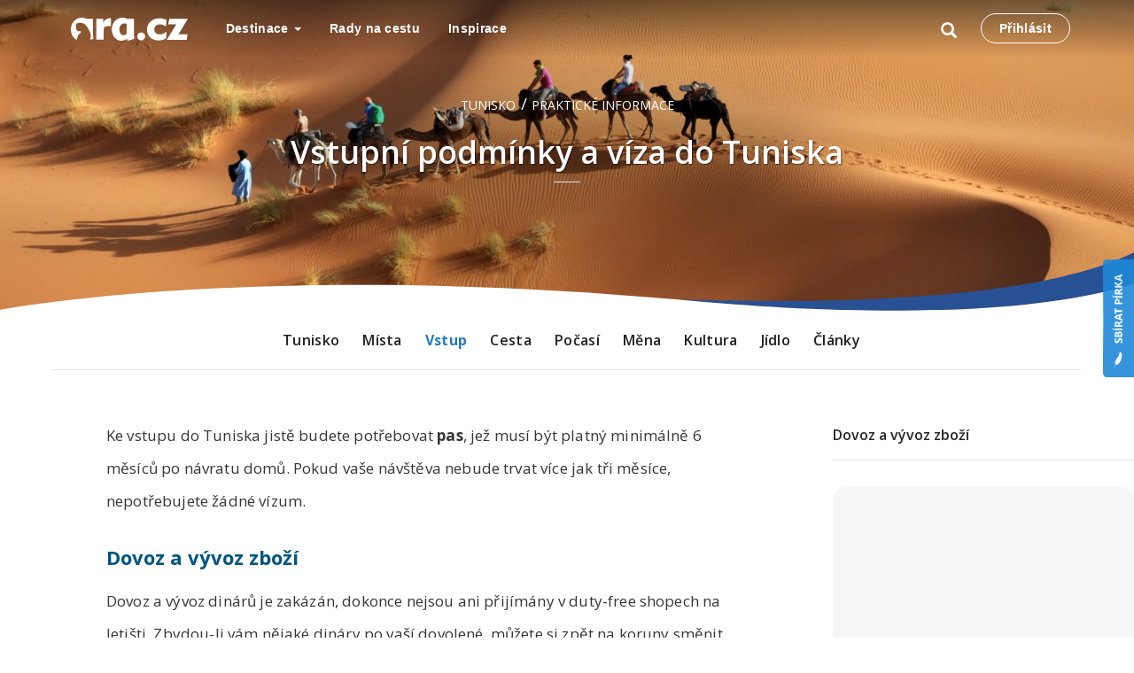

--- FILE ---
content_type: text/html;charset=UTF-8
request_url: https://ara.cz/tunisko/vstup
body_size: 13463
content:
<!DOCTYPE html>
<html>

<head>
    <meta charset="utf-8">
    <meta name="viewport" content="width=device-width, initial-scale=1, shrink-to-fit=no">
    <meta http-equiv="X-UA-Compatible" content="IE=edge">
    <meta name="B-verify" content="531caa6e5a8676d79f6db203a54e8dc91ae7da5d"/>
    <link href='https://fonts.googleapis.com/css?family=Open+Sans:300,300i,400,400i,600,600i,700,700i,800,800i&amp;subset=latin-ext'
          rel='stylesheet' type='text/css'>
    <title>Vstupní podmínky a víza do Tuniska • Ara.cz</title>
    <link rel="shortcut icon" href="/assets/favicon-5af3e52986f3173b07370fad798eee0c.ico" type="image/x-icon"/>
    <script type="text/javascript">
        (function () {
            // add dummy console implementation so it doesn't cause apocalypse in browsers w/o it
            var emptyFn = function () {
            };
            var emptyFn;
            if (typeof console == "undefined" || typeof console == "null") {
                emptyFn = function () {
                };
                console = {log: emptyFn, error: emptyFn, warn: emptyFn, info: emptyFn, debug: emptyFn};
            }
        })();
        // přiřazení první části URL (context) do globální proměnné
        var contextPath = "";
        if (!contextPath || contextPath == "/") {
            contextPath = "";
        }
        window[contextPath] = contextPath;
    </script>

    <script type="text/javascript" src="/assets/common/entrypoint-b7adf80268e1f20a3080b17dff206502.js" ></script>
    <link rel="stylesheet" href="/assets/kickstartManifest-e28a71bc21c1383134288ffdbde8720d.css"/>
    <link rel="shortcut icon" type="image/x-icon" href="/assets/favicon-5af3e52986f3173b07370fad798eee0c.ico"/>

    
        <meta property="og:image" content="https://res.cloudinary.com/ara/image/upload/c_fit,w_480,q_auto/gdqzmnytolsao6chr0dj"/>
    

    <!-- HTML5 shim and Respond.js IE8 support of HTML5 elements and media queries -->
    <!--[if lt IE 9]>
    <script type="text/javascript" src="/assets/ie/html5shiv-a1f18cf5e743c2fd4517bbb38a7a4c47.js" ></script>
    <![endif]-->
</head>

<body>

<div id="container">
    <!-- content goes here -->

    <header id="Header" class="header ">

        <div class="container">

            <nav class="navbar navbar-default navbar--header" id="Navbar" role="navigation">
                <!-- Brand and toggle get grouped for better mobile display -->
                <div class="navbar-header">
                    <!-- .btn-navbar is used as the toggle for collapsed navbar content -->
                    <button type="button" class="navbar-toggle" data-toggle="collapse"
                            data-target="#first">
                        <span class="sr-only">Toggle navigation</span>
                        <span class="icon-bar"></span>
                        <span class="icon-bar"></span>
                        <span class="icon-bar"></span>
                    </button>

                    <button type="button" class="navbar-toggle toggle-search" data-toggle="collapse"
                            data-target=".third">
                        <span class="sr-only">Toggle navigation</span>
                        <span class="glyphicon glyphicon-search"></span>
                    </button>

                    <a class="navbar-brand webtest-mainLogo" href="/"
                       title="Cestovní průvodce po světě">
                        <svg svg xmlns="http://www.w3.org/2000/svg" x="0px" y="0px" viewBox="0 0 1335.07 263.56"
                             role="img" aria-label="Ara.cz" class="logo">
                            <path fill="#fff"
                                  d="M254.34,209.36q1.07,19.23,3.2,32.84l-37.71,10.35c3-15.24,6.13-31.85,8.17-44.72,4.75-29.73-34.62-93-54-119-21.74-29.32-72.41-43.94-111.91-20-9.73,37.69-7.61,79.86,28,91.93,1.57-6.87-5.94-10.25,0-12,5.91,4.62,10.07,4.62,16,0,3.19,7.46,6.68,14.63,8,24-3.26,3.86-35.41,7.88-45.7,82.11-13.56-6.18-25.83-15.59-36.75-28.4Q0,189.33,0,134.05q0-58.2,35.51-96.14T125.23,0a105.12,105.12,0,0,1,26.16,3.49A199.44,199.44,0,0,1,181.57,14.2l71.7-2.67v150.3Q253.27,190.14,254.34,209.36ZM403.62,16.85q-19.37,11.47-33.79,36.88l-1.6-42.2H290.08V252h84V147.16q0-34.14,13.49-43.08t52.76-9h18.17V5.35h-6.68Q423,5.35,403.62,16.85ZM724.91,242.2l-77.85,21.36-7.5-22.95Q623.81,252.34,608.73,258a90.3,90.3,0,0,1-31.64,5.61q-46.46,0-78.09-37.11t-31.64-92.4q0-58.2,35.52-96.14T592.59,0a105.19,105.19,0,0,1,26.17,3.49A199.74,199.74,0,0,1,648.93,14.2l71.7-2.67v150.3q0,28.3,1.07,47.53T724.91,242.2ZM636.62,72.66a62.8,62.8,0,0,0-14.27-6.14,50.44,50.44,0,0,0-13.47-1.86q-23.73,0-40,19.88T552.61,134.6q0,28.31,14.27,47.13t34.8,18.83a37.34,37.34,0,0,0,16.94-4.4q8.67-4.41,18-13.49Zm133.9,173q13.32,13.57,31.43,13.59A44.32,44.32,0,0,0,834.31,246a43.36,43.36,0,0,0,13.45-32q0-19.19-13.31-32.22T802,168.72a42.94,42.94,0,0,0-31.7,13.19,43.93,43.93,0,0,0-13,32.09Q757.21,232.12,770.52,245.69Zm323.34-85.31q-25.53,16.6-44.87,24t-36.35,7.39q-27.33,0-44.09-16T951.79,133.5q0-24.73,18.05-41.36t45.38-16.63q15.19,0,32.87,6A190,190,0,0,1,1084.83,99l9-72.1a180.45,180.45,0,0,0-40.79-15.12,186.59,186.59,0,0,0-43.37-5Q949,6.78,908.9,44.33t-40.14,93.05q0,53.42,37.31,88.26t95.38,34.83a158,158,0,0,0,42.72-5.81,189.1,189.1,0,0,0,42.22-18ZM1322,253.73l9.86-63.39H1227.68L1335.07,13.53H1124.29l-14.66,63.39h92.73l-107.5,176.81Z"></path>
                        </svg>
                    </a>
                </div>

                <div class="collapse navbar-collapse third search-collapse">
                    <form action="/search/index" method="get" class="typeaheadForm" name="typeaheadForm" id="typeaheadForm" >
                        <div class="input-group">
                            <input class="typeahead typeahead-search" type="text" data-provide="typeahead"
                                   autocomplete="off" name="q"
                                   value="" placeholder="Vyhledávání">
                            <button type="submit" class="btn btn-default  btn-default-default">
                                <span class="glyphicon glyphicon-search"></span>
                            </button>
                        </div>
                    </form>
                </div>

                <div class="collapse navbar-collapse navbar-collapse--menu" id="first">
                    <div class="split-left">
                        <ul class="nav navbar-nav nav--split-left">
                            <li class="dropdown">
                                <a id="dropDestinace" href="/destinace" role="button" class="dropdown-toggle">
                                    Destinace
                                    <span class="caret"></span>
                                </a>

                                <div class="dropdown-menu multi-level full-menu" role="menu" aria-labelledby="drop1">
                                    <div class="full-menu__width">
                                        <div class="container">
                                            <ul class="full-menu__menu nav">
                                                
                                                    <li class="dropdown-submenu full-menu__first-level">
                                                        <a href="/evropa" tabindex="-0">
                                                            Evropa
                                                        </a>
                                                        <div class="dropdown-menu full-menu__inner">
                                                            
                                                            <ul class="full-menu__second-menu dropdown-menu-width-5">
                                                                
                                                                    <li class="full-menu__second-level"><a
                                                                            href="/albanie">Albánie</a>
                                                                    </li>
                                                                
                                                                    <li class="full-menu__second-level"><a
                                                                            href="/anglie">Anglie</a>
                                                                    </li>
                                                                
                                                                    <li class="full-menu__second-level"><a
                                                                            href="/belgie">Belgie</a>
                                                                    </li>
                                                                
                                                                    <li class="full-menu__second-level"><a
                                                                            href="/belorusko">Bělorusko</a>
                                                                    </li>
                                                                
                                                                    <li class="full-menu__second-level"><a
                                                                            href="/bosna-a-hercegovina">Bosna a Hercegovina</a>
                                                                    </li>
                                                                
                                                                    <li class="full-menu__second-level"><a
                                                                            href="/bulharsko">Bulharsko</a>
                                                                    </li>
                                                                
                                                                    <li class="full-menu__second-level"><a
                                                                            href="/cerna-hora">Černá Hora</a>
                                                                    </li>
                                                                
                                                                    <li class="full-menu__second-level"><a
                                                                            href="/ceska-republika">Česká republika</a>
                                                                    </li>
                                                                
                                                                    <li class="full-menu__second-level"><a
                                                                            href="/chorvatsko">Chorvatsko</a>
                                                                    </li>
                                                                
                                                                    <li class="full-menu__second-level"><a
                                                                            href="/dansko">Dánsko</a>
                                                                    </li>
                                                                
                                                                    <li class="full-menu__second-level"><a
                                                                            href="/estonsko">Estonsko</a>
                                                                    </li>
                                                                
                                                                    <li class="full-menu__second-level"><a
                                                                            href="/finsko">Finsko</a>
                                                                    </li>
                                                                
                                                                    <li class="full-menu__second-level"><a
                                                                            href="/francie">Francie</a>
                                                                    </li>
                                                                
                                                                    <li class="full-menu__second-level"><a
                                                                            href="/irsko">Irsko</a>
                                                                    </li>
                                                                
                                                                    <li class="full-menu__second-level"><a
                                                                            href="/island">Island</a>
                                                                    </li>
                                                                
                                                                    <li class="full-menu__second-level"><a
                                                                            href="/italie">Itálie</a>
                                                                    </li>
                                                                
                                                                    <li class="full-menu__second-level"><a
                                                                            href="/kypr">Kypr</a>
                                                                    </li>
                                                                
                                                                    <li class="full-menu__second-level"><a
                                                                            href="/lichtenstejnsko">Lichtenštejnsko</a>
                                                                    </li>
                                                                
                                                                    <li class="full-menu__second-level"><a
                                                                            href="/litva">Litva</a>
                                                                    </li>
                                                                
                                                                    <li class="full-menu__second-level"><a
                                                                            href="/lotyssko">Lotyšsko</a>
                                                                    </li>
                                                                
                                                                    <li class="full-menu__second-level"><a
                                                                            href="/lucembursko">Lucembursko</a>
                                                                    </li>
                                                                
                                                                    <li class="full-menu__second-level"><a
                                                                            href="/madarsko">Maďarsko</a>
                                                                    </li>
                                                                
                                                                    <li class="full-menu__second-level"><a
                                                                            href="/makedonie">Makedonie</a>
                                                                    </li>
                                                                
                                                                    <li class="full-menu__second-level"><a
                                                                            href="/malta">Malta</a>
                                                                    </li>
                                                                
                                                                    <li class="full-menu__second-level"><a
                                                                            href="/monako">Monako</a>
                                                                    </li>
                                                                
                                                                    <li class="full-menu__second-level"><a
                                                                            href="/nemecko">Německo</a>
                                                                    </li>
                                                                
                                                                    <li class="full-menu__second-level"><a
                                                                            href="/nizozemsko">Nizozemsko</a>
                                                                    </li>
                                                                
                                                                    <li class="full-menu__second-level"><a
                                                                            href="/norsko">Norsko</a>
                                                                    </li>
                                                                
                                                                    <li class="full-menu__second-level"><a
                                                                            href="/polsko">Polsko</a>
                                                                    </li>
                                                                
                                                                    <li class="full-menu__second-level"><a
                                                                            href="/portugalsko">Portugalsko</a>
                                                                    </li>
                                                                
                                                                    <li class="full-menu__second-level"><a
                                                                            href="/rakousko">Rakousko</a>
                                                                    </li>
                                                                
                                                                    <li class="full-menu__second-level"><a
                                                                            href="/recko">Řecko</a>
                                                                    </li>
                                                                
                                                                    <li class="full-menu__second-level"><a
                                                                            href="/rumunsko">Rumunsko</a>
                                                                    </li>
                                                                
                                                                    <li class="full-menu__second-level"><a
                                                                            href="/rusko">Rusko</a>
                                                                    </li>
                                                                
                                                                    <li class="full-menu__second-level"><a
                                                                            href="/severni-irsko">Severní Irsko</a>
                                                                    </li>
                                                                
                                                                    <li class="full-menu__second-level"><a
                                                                            href="/skotsko">Skotsko</a>
                                                                    </li>
                                                                
                                                                    <li class="full-menu__second-level"><a
                                                                            href="/slovensko">Slovensko</a>
                                                                    </li>
                                                                
                                                                    <li class="full-menu__second-level"><a
                                                                            href="/slovinsko">Slovinsko</a>
                                                                    </li>
                                                                
                                                                    <li class="full-menu__second-level"><a
                                                                            href="/spanelsko">Španělsko</a>
                                                                    </li>
                                                                
                                                                    <li class="full-menu__second-level"><a
                                                                            href="/spojene-kralovstvi">Spojené království</a>
                                                                    </li>
                                                                
                                                                    <li class="full-menu__second-level"><a
                                                                            href="/srbsko">Srbsko</a>
                                                                    </li>
                                                                
                                                                    <li class="full-menu__second-level"><a
                                                                            href="/svedsko">Švédsko</a>
                                                                    </li>
                                                                
                                                                    <li class="full-menu__second-level"><a
                                                                            href="/svycarsko">Švýcarsko</a>
                                                                    </li>
                                                                
                                                                    <li class="full-menu__second-level"><a
                                                                            href="/turecko">Turecko</a>
                                                                    </li>
                                                                
                                                                    <li class="full-menu__second-level"><a
                                                                            href="/ukrajina">Ukrajina</a>
                                                                    </li>
                                                                
                                                                    <li class="full-menu__second-level"><a
                                                                            href="/wales">Wales</a>
                                                                    </li>
                                                                
                                                            </ul>
                                                            
                                                        </div>
                                                    </li>
                                                
                                                    <li class="dropdown-submenu full-menu__first-level">
                                                        <a href="/severni-amerika" tabindex="-1">
                                                            Severní Amerika
                                                        </a>
                                                        <div class="dropdown-menu full-menu__inner">
                                                            
                                                            <ul class="full-menu__second-menu dropdown-menu-width-1">
                                                                
                                                                    <li class="full-menu__second-level"><a
                                                                            href="/usa">USA</a>
                                                                    </li>
                                                                
                                                            </ul>
                                                            
                                                        </div>
                                                    </li>
                                                
                                                    <li class="dropdown-submenu full-menu__first-level">
                                                        <a href="/recko/mista" tabindex="-2">
                                                            Místa
                                                        </a>
                                                        <div class="dropdown-menu full-menu__inner">
                                                            
                                                            <ul class="full-menu__second-menu dropdown-menu-width-0">
                                                                
                                                            </ul>
                                                            
                                                        </div>
                                                    </li>
                                                
                                                    <li class="dropdown-submenu full-menu__first-level">
                                                        <a href="/recko/pocasi" tabindex="-3">
                                                            Počasí
                                                        </a>
                                                        <div class="dropdown-menu full-menu__inner">
                                                            
                                                            <ul class="full-menu__second-menu dropdown-menu-width-0">
                                                                
                                                            </ul>
                                                            
                                                        </div>
                                                    </li>
                                                
                                                    <li class="dropdown-submenu full-menu__first-level">
                                                        <a href="/recko/prakticke-informace" tabindex="-4">
                                                            Praktické informace
                                                        </a>
                                                        <div class="dropdown-menu full-menu__inner">
                                                            
                                                            <ul class="full-menu__second-menu dropdown-menu-width-0">
                                                                
                                                            </ul>
                                                            
                                                        </div>
                                                    </li>
                                                
                                                    <li class="dropdown-submenu full-menu__first-level">
                                                        <a href="/recko/doprava" tabindex="-5">
                                                            Doprava
                                                        </a>
                                                        <div class="dropdown-menu full-menu__inner">
                                                            
                                                            <ul class="full-menu__second-menu dropdown-menu-width-0">
                                                                
                                                            </ul>
                                                            
                                                        </div>
                                                    </li>
                                                
                                                    <li class="dropdown-submenu full-menu__first-level">
                                                        <a href="/recko/atheny" tabindex="-6">
                                                            Athény
                                                        </a>
                                                        <div class="dropdown-menu full-menu__inner">
                                                            
                                                            <ul class="full-menu__second-menu dropdown-menu-width-1">
                                                                
                                                                    <li class="full-menu__second-level"><a
                                                                            href="/recko/atheny/akropolis">Akropolis</a>
                                                                    </li>
                                                                
                                                                    <li class="full-menu__second-level"><a
                                                                            href="/recko/atheny/narodni-archeologicke-muzeum">Národní archeologické muzeum</a>
                                                                    </li>
                                                                
                                                                    <li class="full-menu__second-level"><a
                                                                            href="/recko/atheny/nove-muzeum-akropole">Nové muzeum Akropole</a>
                                                                    </li>
                                                                
                                                            </ul>
                                                            
                                                        </div>
                                                    </li>
                                                
                                                    <li class="dropdown-submenu full-menu__first-level">
                                                        <a href="/recko/zakynthos" tabindex="-7">
                                                            Zakynthos
                                                        </a>
                                                        <div class="dropdown-menu full-menu__inner">
                                                            
                                                            <ul class="full-menu__second-menu dropdown-menu-width-1">
                                                                
                                                                    <li class="full-menu__second-level"><a
                                                                            href="/recko/zakynthos/gerakas">Gerakas</a>
                                                                    </li>
                                                                
                                                                    <li class="full-menu__second-level"><a
                                                                            href="/recko/zakynthos/keri-cape">Keri cape</a>
                                                                    </li>
                                                                
                                                                    <li class="full-menu__second-level"><a
                                                                            href="/recko/zakynthos/keri-jeskyne">Keri jeskyně </a>
                                                                    </li>
                                                                
                                                                    <li class="full-menu__second-level"><a
                                                                            href="/recko/zakynthos/laganas">Laganas</a>
                                                                    </li>
                                                                
                                                                    <li class="full-menu__second-level"><a
                                                                            href="/recko/zakynthos/modre-jeskyne">Modré jeskyně </a>
                                                                    </li>
                                                                
                                                                    <li class="full-menu__second-level"><a
                                                                            href="/recko/zakynthos/navagio">Navagio</a>
                                                                    </li>
                                                                
                                                                    <li class="full-menu__second-level"><a
                                                                            href="/recko/zakynthos/porto-zorro">Porto Zorro </a>
                                                                    </li>
                                                                
                                                                    <li class="full-menu__second-level"><a
                                                                            href="/recko/zakynthos/vinarstvi-callinico">Vinařství Callinico </a>
                                                                    </li>
                                                                
                                                                    <li class="full-menu__second-level"><a
                                                                            href="/recko/zakynthos/zakinthos">Zakinthos</a>
                                                                    </li>
                                                                
                                                            </ul>
                                                            
                                                        </div>
                                                    </li>
                                                
                                                    <li class="dropdown-submenu full-menu__first-level">
                                                        <a href="/jizni-amerika" tabindex="-8">
                                                            Jižní Amerika
                                                        </a>
                                                        <div class="dropdown-menu full-menu__inner">
                                                            
                                                            <ul class="full-menu__second-menu dropdown-menu-width-1">
                                                                
                                                                    <li class="full-menu__second-level"><a
                                                                            href="/argentina">Argentina</a>
                                                                    </li>
                                                                
                                                                    <li class="full-menu__second-level"><a
                                                                            href="/brazilie">Brazílie</a>
                                                                    </li>
                                                                
                                                                    <li class="full-menu__second-level"><a
                                                                            href="/ekvador">Ekvádor</a>
                                                                    </li>
                                                                
                                                                    <li class="full-menu__second-level"><a
                                                                            href="/paraguay">Paraguay</a>
                                                                    </li>
                                                                
                                                                    <li class="full-menu__second-level"><a
                                                                            href="/peru">Peru</a>
                                                                    </li>
                                                                
                                                            </ul>
                                                            
                                                        </div>
                                                    </li>
                                                
                                                    <li class="dropdown-submenu full-menu__first-level">
                                                        <a href="/recko/lefkada" tabindex="-9">
                                                            Lefkada
                                                        </a>
                                                        <div class="dropdown-menu full-menu__inner">
                                                            
                                                            <ul class="full-menu__second-menu dropdown-menu-width-1">
                                                                
                                                                    <li class="full-menu__second-level"><a
                                                                            href="/recko/lefkada/agios-ioannis">Agios Ioannis</a>
                                                                    </li>
                                                                
                                                                    <li class="full-menu__second-level"><a
                                                                            href="/recko/lefkada/egremni-beach">Egremni beach</a>
                                                                    </li>
                                                                
                                                                    <li class="full-menu__second-level"><a
                                                                            href="/recko/lefkada/lefkas">Lefkas</a>
                                                                    </li>
                                                                
                                                                    <li class="full-menu__second-level"><a
                                                                            href="/recko/lefkada/majak-ducato-akratas">Maják Ducato (Akratas)</a>
                                                                    </li>
                                                                
                                                                    <li class="full-menu__second-level"><a
                                                                            href="/recko/lefkada/nidri">Nidri</a>
                                                                    </li>
                                                                
                                                                    <li class="full-menu__second-level"><a
                                                                            href="/recko/lefkada/plaz-kathisma">Pláž Kathisma</a>
                                                                    </li>
                                                                
                                                                    <li class="full-menu__second-level"><a
                                                                            href="/recko/lefkada/porto-katsiki">Porto Katsiki</a>
                                                                    </li>
                                                                
                                                                    <li class="full-menu__second-level"><a
                                                                            href="/recko/lefkada/sivota">Sivota</a>
                                                                    </li>
                                                                
                                                                    <li class="full-menu__second-level"><a
                                                                            href="/recko/lefkada/vassiliki">Vassiliki</a>
                                                                    </li>
                                                                
                                                            </ul>
                                                            
                                                        </div>
                                                    </li>
                                                
                                                    <li class="dropdown-submenu full-menu__first-level">
                                                        <a href="/afrika" tabindex="-10">
                                                            Afrika
                                                        </a>
                                                        <div class="dropdown-menu full-menu__inner">
                                                            
                                                            <ul class="full-menu__second-menu dropdown-menu-width-1">
                                                                
                                                                    <li class="full-menu__second-level"><a
                                                                            href="/egypt">Egypt</a>
                                                                    </li>
                                                                
                                                                    <li class="full-menu__second-level"><a
                                                                            href="/kapverdy">Kapverdy</a>
                                                                    </li>
                                                                
                                                                    <li class="full-menu__second-level"><a
                                                                            href="/maroko">Maroko</a>
                                                                    </li>
                                                                
                                                                    <li class="full-menu__second-level"><a
                                                                            href="/tunisko">Tunisko</a>
                                                                    </li>
                                                                
                                                            </ul>
                                                            
                                                        </div>
                                                    </li>
                                                
                                                    <li class="dropdown-submenu full-menu__first-level">
                                                        <a href="/asie" tabindex="-11">
                                                            Asie
                                                        </a>
                                                        <div class="dropdown-menu full-menu__inner">
                                                            
                                                            <ul class="full-menu__second-menu dropdown-menu-width-1">
                                                                
                                                                    <li class="full-menu__second-level"><a
                                                                            href="/cina">Čína</a>
                                                                    </li>
                                                                
                                                                    <li class="full-menu__second-level"><a
                                                                            href="/filipiny">Filipíny</a>
                                                                    </li>
                                                                
                                                                    <li class="full-menu__second-level"><a
                                                                            href="/japonsko">Japonsko</a>
                                                                    </li>
                                                                
                                                                    <li class="full-menu__second-level"><a
                                                                            href="/kazachstan">Kazachstán</a>
                                                                    </li>
                                                                
                                                                    <li class="full-menu__second-level"><a
                                                                            href="/kyrgyzstan">Kyrgyzstán</a>
                                                                    </li>
                                                                
                                                                    <li class="full-menu__second-level"><a
                                                                            href="/myanmar">Myanmar</a>
                                                                    </li>
                                                                
                                                                    <li class="full-menu__second-level"><a
                                                                            href="/sri-lanka">Srí Lanka</a>
                                                                    </li>
                                                                
                                                                    <li class="full-menu__second-level"><a
                                                                            href="/thajsko">Thajsko</a>
                                                                    </li>
                                                                
                                                                    <li class="full-menu__second-level"><a
                                                                            href="/vietnam">Vietnam</a>
                                                                    </li>
                                                                
                                                            </ul>
                                                            
                                                        </div>
                                                    </li>
                                                
                                                    <li class="dropdown-submenu full-menu__first-level">
                                                        <a href="/recko/korfu" tabindex="-12">
                                                            Korfu
                                                        </a>
                                                        <div class="dropdown-menu full-menu__inner">
                                                            
                                                            <ul class="full-menu__second-menu dropdown-menu-width-0">
                                                                
                                                            </ul>
                                                            
                                                        </div>
                                                    </li>
                                                
                                                    <li class="dropdown-submenu full-menu__first-level">
                                                        <a href="/recko/korfu/mesto-korfu" tabindex="-13">
                                                            Město Korfu
                                                        </a>
                                                        <div class="dropdown-menu full-menu__inner">
                                                            
                                                            <ul class="full-menu__second-menu dropdown-menu-width-1">
                                                                
                                                                    <li class="full-menu__second-level"><a
                                                                            href="/recko/korfu/mesto-korfu/archeologicke-muzeum">Archeologické muzeum</a>
                                                                    </li>
                                                                
                                                                    <li class="full-menu__second-level"><a
                                                                            href="/recko/korfu/mesto-korfu/britsky-hrbitov">Britský hřbitov</a>
                                                                    </li>
                                                                
                                                                    <li class="full-menu__second-level"><a
                                                                            href="/recko/korfu/mesto-korfu/byzantske-muzeum">Byzantské muzeum</a>
                                                                    </li>
                                                                
                                                                    <li class="full-menu__second-level"><a
                                                                            href="/recko/korfu/mesto-korfu/klaster-vlacherna">Klášter Vlacherna</a>
                                                                    </li>
                                                                
                                                                    <li class="full-menu__second-level"><a
                                                                            href="/recko/korfu/mesto-korfu/kostel-sv-jasona-a-sosipatera">Kostel sv. Jasona a Sosipatera</a>
                                                                    </li>
                                                                
                                                                    <li class="full-menu__second-level"><a
                                                                            href="/recko/korfu/mesto-korfu/kostel-svateho-spiridona">Kostel svatého Spiridona</a>
                                                                    </li>
                                                                
                                                                    <li class="full-menu__second-level"><a
                                                                            href="/recko/korfu/mesto-korfu/mon-repos">Mon Repos</a>
                                                                    </li>
                                                                
                                                                    <li class="full-menu__second-level"><a
                                                                            href="/recko/korfu/mesto-korfu/muzeum-asijskeho-umeni">Muzeum asijského umění</a>
                                                                    </li>
                                                                
                                                                    <li class="full-menu__second-level"><a
                                                                            href="/recko/korfu/mesto-korfu/nova-pevnost-pevnost-sv-marka">Nová pevnost (pevnost sv. Marka)</a>
                                                                    </li>
                                                                
                                                                    <li class="full-menu__second-level"><a
                                                                            href="/recko/korfu/mesto-korfu/pontikonisi-mysi-ostrov">Pontikonisi (Myší ostrov)</a>
                                                                    </li>
                                                                
                                                                    <li class="full-menu__second-level"><a
                                                                            href="/recko/korfu/mesto-korfu/stara-pevnost">Stará pevnost</a>
                                                                    </li>
                                                                
                                                            </ul>
                                                            
                                                        </div>
                                                    </li>
                                                
                                                    <li class="dropdown-submenu full-menu__first-level">
                                                        <a href="/recko/korfu/benitses" tabindex="-14">
                                                            Benitses
                                                        </a>
                                                        <div class="dropdown-menu full-menu__inner">
                                                            
                                                            <ul class="full-menu__second-menu dropdown-menu-width-1">
                                                                
                                                                    <li class="full-menu__second-level"><a
                                                                            href="/recko/korfu/benitses/muzeum-musli">Muzeum mušlí</a>
                                                                    </li>
                                                                
                                                            </ul>
                                                            
                                                        </div>
                                                    </li>
                                                
                                                    <li class="dropdown-submenu full-menu__first-level">
                                                        <a href="/recko/epirus-region" tabindex="-15">
                                                            Epirus region
                                                        </a>
                                                        <div class="dropdown-menu full-menu__inner">
                                                            
                                                            <ul class="full-menu__second-menu dropdown-menu-width-1">
                                                                
                                                                    <li class="full-menu__second-level"><a
                                                                            href="/recko/epirus-region/eko-kajaky-na-rece-acheron">Eko kajaky na řece Acheron</a>
                                                                    </li>
                                                                
                                                                    <li class="full-menu__second-level"><a
                                                                            href="/recko/parga">Parga</a>
                                                                    </li>
                                                                
                                                                    <li class="full-menu__second-level"><a
                                                                            href="/recko/epirus-region/pramen-reky-acheron">Pramen řeky Acheron</a>
                                                                    </li>
                                                                
                                                            </ul>
                                                            
                                                        </div>
                                                    </li>
                                                
                                                    <li class="dropdown-submenu full-menu__first-level">
                                                        <a href="/recko/korfu/mista" tabindex="-16">
                                                            Místa
                                                        </a>
                                                        <div class="dropdown-menu full-menu__inner">
                                                            
                                                            <ul class="full-menu__second-menu dropdown-menu-width-0">
                                                                
                                                            </ul>
                                                            
                                                        </div>
                                                    </li>
                                                
                                                    <li class="dropdown-submenu full-menu__first-level">
                                                        <a href="/recko/korfu/letohradek-cisarovny-sissi-achilleion" tabindex="-17">
                                                            Letohrádek císařovny Sissi Achilleion
                                                        </a>
                                                        <div class="dropdown-menu full-menu__inner">
                                                            
                                                            <ul class="full-menu__second-menu dropdown-menu-width-0">
                                                                
                                                            </ul>
                                                            
                                                        </div>
                                                    </li>
                                                
                                                    <li class="dropdown-submenu full-menu__first-level">
                                                        <a href="/recko/kreta" tabindex="-18">
                                                            Kréta
                                                        </a>
                                                        <div class="dropdown-menu full-menu__inner">
                                                            
                                                            <ul class="full-menu__second-menu dropdown-menu-width-3">
                                                                
                                                                    <li class="full-menu__second-level"><a
                                                                            href="/recko/kreta/agia-deka">Agia Deka</a>
                                                                    </li>
                                                                
                                                                    <li class="full-menu__second-level"><a
                                                                            href="/recko/kreta/agia-marina">Agia Marina</a>
                                                                    </li>
                                                                
                                                                    <li class="full-menu__second-level"><a
                                                                            href="/recko/kreta/agios-nikolaos">Agios Nikolaos</a>
                                                                    </li>
                                                                
                                                                    <li class="full-menu__second-level"><a
                                                                            href="/recko/kreta/archeologicke-naleziste-gortyna">Archeologické naleziště Gortyna</a>
                                                                    </li>
                                                                
                                                                    <li class="full-menu__second-level"><a
                                                                            href="/recko/kreta/chania">Chania</a>
                                                                    </li>
                                                                
                                                                    <li class="full-menu__second-level"><a
                                                                            href="/recko/kreta/diova-jeskyne">Diova jeskyně</a>
                                                                    </li>
                                                                
                                                                    <li class="full-menu__second-level"><a
                                                                            href="/recko/kreta/heraklion">Heraklion</a>
                                                                    </li>
                                                                
                                                                    <li class="full-menu__second-level"><a
                                                                            href="/recko/kreta/jeskyne-melidoni">Jeskyně Melidoni</a>
                                                                    </li>
                                                                
                                                                    <li class="full-menu__second-level"><a
                                                                            href="/recko/kreta/jeskyne-milatu">Jeskyně Milatu</a>
                                                                    </li>
                                                                
                                                                    <li class="full-menu__second-level"><a
                                                                            href="/recko/kreta/klaster-moni-arkadiou">Klášter Moni Arkadiou</a>
                                                                    </li>
                                                                
                                                                    <li class="full-menu__second-level"><a
                                                                            href="/recko/kreta/klaster-moni-preveli">Klášter Moni Preveli</a>
                                                                    </li>
                                                                
                                                                    <li class="full-menu__second-level"><a
                                                                            href="/recko/kreta/kostel-agia-triada-na-poloostrove-akrotiri">Kostel Agia Triada na poloostrově Akrotiri</a>
                                                                    </li>
                                                                
                                                                    <li class="full-menu__second-level"><a
                                                                            href="/recko/kreta/kretske-akvarium">Krétské akvárium</a>
                                                                    </li>
                                                                
                                                                    <li class="full-menu__second-level"><a
                                                                            href="/recko/kreta/matala">Matala</a>
                                                                    </li>
                                                                
                                                                    <li class="full-menu__second-level"><a
                                                                            href="/recko/kreta/minojsky-palac-faistos">Minojský palác Faistos</a>
                                                                    </li>
                                                                
                                                                    <li class="full-menu__second-level"><a
                                                                            href="/recko/kreta/minojsky-palac-knossos">Minojský palác Knossos</a>
                                                                    </li>
                                                                
                                                                    <li class="full-menu__second-level"><a
                                                                            href="/recko/kreta/minojsky-palac-malia">Minojský palác Malia</a>
                                                                    </li>
                                                                
                                                                    <li class="full-menu__second-level"><a
                                                                            href="/recko/kreta/minojsky-palac-zakros">Minojský palác Zakros</a>
                                                                    </li>
                                                                
                                                                    <li class="full-menu__second-level"><a
                                                                            href="/recko/kreta/muzeum-kretske-etnologie-ve-vori">Muzeum krétské etnologie ve Vori</a>
                                                                    </li>
                                                                
                                                                    <li class="full-menu__second-level"><a
                                                                            href="/recko/kreta/nahorni-plosina-lasithi">Náhorní plošina Lasithi</a>
                                                                    </li>
                                                                
                                                                    <li class="full-menu__second-level"><a
                                                                            href="/recko/kreta/ostrov-spinalonga">Ostrov Spinalonga</a>
                                                                    </li>
                                                                
                                                                    <li class="full-menu__second-level"><a
                                                                            href="/recko/kreta/paleochora">Paleochora</a>
                                                                    </li>
                                                                
                                                                    <li class="full-menu__second-level"><a
                                                                            href="/recko/kreta/rethymno">Rethymno</a>
                                                                    </li>
                                                                
                                                                    <li class="full-menu__second-level"><a
                                                                            href="/recko/kreta/rokle-mrtvych">Rokle mrtvých</a>
                                                                    </li>
                                                                
                                                                    <li class="full-menu__second-level"><a
                                                                            href="/recko/kreta/souteska-samaria">Soutěska Samaria</a>
                                                                    </li>
                                                                
                                                            </ul>
                                                            
                                                        </div>
                                                    </li>
                                                
                                                    <li class="dropdown-submenu full-menu__first-level">
                                                        <a href="/recko/korfu/ostruvek-vidos" tabindex="-19">
                                                            Ostrůvek Vidos
                                                        </a>
                                                        <div class="dropdown-menu full-menu__inner">
                                                            
                                                            <ul class="full-menu__second-menu dropdown-menu-width-1">
                                                                
                                                                    <li class="full-menu__second-level"><a
                                                                            href="/recko/korfu/ostruvek-vidos/mauzoleum">Mauzoleum</a>
                                                                    </li>
                                                                
                                                            </ul>
                                                            
                                                        </div>
                                                    </li>
                                                
                                                    <li class="dropdown-submenu full-menu__first-level">
                                                        <a href="/recko/korfu/palia-perithia" tabindex="-20">
                                                            Palia Perithia
                                                        </a>
                                                        <div class="dropdown-menu full-menu__inner">
                                                            
                                                            <ul class="full-menu__second-menu dropdown-menu-width-0">
                                                                
                                                            </ul>
                                                            
                                                        </div>
                                                    </li>
                                                
                                                    <li class="dropdown-submenu full-menu__first-level">
                                                        <a href="/recko/korfu/pantokrator" tabindex="-21">
                                                            Pantokrátor
                                                        </a>
                                                        <div class="dropdown-menu full-menu__inner">
                                                            
                                                            <ul class="full-menu__second-menu dropdown-menu-width-0">
                                                                
                                                            </ul>
                                                            
                                                        </div>
                                                    </li>
                                                
                                                    <li class="dropdown-submenu full-menu__first-level">
                                                        <a href="/recko/korfu/paleokastritsa" tabindex="-22">
                                                            Paleokastrítsa
                                                        </a>
                                                        <div class="dropdown-menu full-menu__inner">
                                                            
                                                            <ul class="full-menu__second-menu dropdown-menu-width-1">
                                                                
                                                                    <li class="full-menu__second-level"><a
                                                                            href="/recko/korfu/paleokastritsa/klaster-panagia-theotokou">Klášter Panagia Theotokou</a>
                                                                    </li>
                                                                
                                                            </ul>
                                                            
                                                        </div>
                                                    </li>
                                                
                                                    <li class="dropdown-submenu full-menu__first-level">
                                                        <a href="/recko/korfu/angelokastro" tabindex="-23">
                                                            Angelokastro
                                                        </a>
                                                        <div class="dropdown-menu full-menu__inner">
                                                            
                                                            <ul class="full-menu__second-menu dropdown-menu-width-0">
                                                                
                                                            </ul>
                                                            
                                                        </div>
                                                    </li>
                                                
                                                    <li class="dropdown-submenu full-menu__first-level">
                                                        <a href="/recko/korfu/jezero-korission" tabindex="-24">
                                                            Jezero Korission
                                                        </a>
                                                        <div class="dropdown-menu full-menu__inner">
                                                            
                                                            <ul class="full-menu__second-menu dropdown-menu-width-0">
                                                                
                                                            </ul>
                                                            
                                                        </div>
                                                    </li>
                                                
                                                    <li class="dropdown-submenu full-menu__first-level">
                                                        <a href="/recko/korfu/aqualand-u-obce-agios-ioannis" tabindex="-25">
                                                            Aqualand u obce Ágios Ioánnis
                                                        </a>
                                                        <div class="dropdown-menu full-menu__inner">
                                                            
                                                            <ul class="full-menu__second-menu dropdown-menu-width-0">
                                                                
                                                            </ul>
                                                            
                                                        </div>
                                                    </li>
                                                
                                                    <li class="dropdown-submenu full-menu__first-level">
                                                        <a href="/recko/korfu/kassiopi" tabindex="-26">
                                                            Kassiopi
                                                        </a>
                                                        <div class="dropdown-menu full-menu__inner">
                                                            
                                                            <ul class="full-menu__second-menu dropdown-menu-width-0">
                                                                
                                                            </ul>
                                                            
                                                        </div>
                                                    </li>
                                                
                                                    <li class="dropdown-submenu full-menu__first-level">
                                                        <a href="/australie-oceanie" tabindex="-27">
                                                            Austrálie &amp; Oceánie
                                                        </a>
                                                        <div class="dropdown-menu full-menu__inner">
                                                            
                                                            <ul class="full-menu__second-menu dropdown-menu-width-1">
                                                                
                                                                    <li class="full-menu__second-level"><a
                                                                            href="/novy-zeland">Nový Zéland</a>
                                                                    </li>
                                                                
                                                            </ul>
                                                            
                                                        </div>
                                                    </li>
                                                
                                                    <li class="dropdown-submenu full-menu__first-level">
                                                        <a href="/recko/lesbos" tabindex="-28">
                                                            Lesbos
                                                        </a>
                                                        <div class="dropdown-menu full-menu__inner">
                                                            
                                                            <ul class="full-menu__second-menu dropdown-menu-width-2">
                                                                
                                                                    <li class="full-menu__second-level"><a
                                                                            href="/recko/lesbos/agiasos">Agiasos</a>
                                                                    </li>
                                                                
                                                                    <li class="full-menu__second-level"><a
                                                                            href="/recko/lesbos/klaster-ipsilou">Klášter Ipsilou</a>
                                                                    </li>
                                                                
                                                                    <li class="full-menu__second-level"><a
                                                                            href="/recko/lesbos/klaster-limonos">Klášter Limonos</a>
                                                                    </li>
                                                                
                                                                    <li class="full-menu__second-level"><a
                                                                            href="/recko/lesbos/kostel-sv-rafaela">Kostel sv. Rafaela</a>
                                                                    </li>
                                                                
                                                                    <li class="full-menu__second-level"><a
                                                                            href="/recko/lesbos/molyvos-mithymna">Molyvos (Mithymna)</a>
                                                                    </li>
                                                                
                                                                    <li class="full-menu__second-level"><a
                                                                            href="/recko/lesbos/mytilena">Mytilena</a>
                                                                    </li>
                                                                
                                                                    <li class="full-menu__second-level"><a
                                                                            href="/recko/lesbos/petra">Petra</a>
                                                                    </li>
                                                                
                                                                    <li class="full-menu__second-level"><a
                                                                            href="/recko/lesbos/pithari-klaster">Pithari klášter</a>
                                                                    </li>
                                                                
                                                                    <li class="full-menu__second-level"><a
                                                                            href="/recko/lesbos/sigri">Sigri</a>
                                                                    </li>
                                                                
                                                                    <li class="full-menu__second-level"><a
                                                                            href="/recko/lesbos/skala-eresou">Skala Eresou</a>
                                                                    </li>
                                                                
                                                                    <li class="full-menu__second-level"><a
                                                                            href="/recko/lesbos/teriadovo-muzeum">Teriadovo muzeum</a>
                                                                    </li>
                                                                
                                                                    <li class="full-menu__second-level"><a
                                                                            href="/recko/lesbos/zkamenely-les">Zkamenělý les</a>
                                                                    </li>
                                                                
                                                            </ul>
                                                            
                                                        </div>
                                                    </li>
                                                
                                                    <li class="dropdown-submenu full-menu__first-level">
                                                        <a href="/recko/rhodos" tabindex="-29">
                                                            Rhodos
                                                        </a>
                                                        <div class="dropdown-menu full-menu__inner">
                                                            
                                                            <ul class="full-menu__second-menu dropdown-menu-width-2">
                                                                
                                                                    <li class="full-menu__second-level"><a
                                                                            href="/recko/rhodos/faliraki-vodni-park">Faliraki vodní park</a>
                                                                    </li>
                                                                
                                                                    <li class="full-menu__second-level"><a
                                                                            href="/recko/rhodos/hrad-kritinia">Hrad Kritinia</a>
                                                                    </li>
                                                                
                                                                    <li class="full-menu__second-level"><a
                                                                            href="/recko/rhodos/ialyssos">Ialyssos</a>
                                                                    </li>
                                                                
                                                                    <li class="full-menu__second-level"><a
                                                                            href="/recko/rhodos/kameiros">Kameiros</a>
                                                                    </li>
                                                                
                                                                    <li class="full-menu__second-level"><a
                                                                            href="/recko/rhodos/klaster-moni-tsambika">Klášter Moni Tsambika</a>
                                                                    </li>
                                                                
                                                                    <li class="full-menu__second-level"><a
                                                                            href="/recko/rhodos/kostel-panny-marie-v-asklipiu">Kostel Panny Marie v Asklipiu</a>
                                                                    </li>
                                                                
                                                                    <li class="full-menu__second-level"><a
                                                                            href="/recko/rhodos/lindos">Lindos</a>
                                                                    </li>
                                                                
                                                                    <li class="full-menu__second-level"><a
                                                                            href="/recko/rhodos/mesto-rhodos">Město Rhodos</a>
                                                                    </li>
                                                                
                                                                    <li class="full-menu__second-level"><a
                                                                            href="/recko/rhodos/pevnost-monolithos">Pevnost Monolithos</a>
                                                                    </li>
                                                                
                                                                    <li class="full-menu__second-level"><a
                                                                            href="/recko/rhodos/pstrosi-farma-na-rhodu">Pštrosí farma na Rhodu</a>
                                                                    </li>
                                                                
                                                                    <li class="full-menu__second-level"><a
                                                                            href="/recko/rhodos/udoli-epta-piges">Údolí Epta Piges</a>
                                                                    </li>
                                                                
                                                                    <li class="full-menu__second-level"><a
                                                                            href="/recko/rhodos/udoli-motylu-petaloudes">Údolí motýlů Petaloudes</a>
                                                                    </li>
                                                                
                                                            </ul>
                                                            
                                                        </div>
                                                    </li>
                                                
                                                    <li class="dropdown-submenu full-menu__first-level">
                                                        <a href="/recko/rhodos/mesto-rhodos/mista" tabindex="-30">
                                                            Místa
                                                        </a>
                                                        <div class="dropdown-menu full-menu__inner">
                                                            
                                                            <ul class="full-menu__second-menu dropdown-menu-width-0">
                                                                
                                                            </ul>
                                                            
                                                        </div>
                                                    </li>
                                                
                                                    <li class="dropdown-submenu full-menu__first-level">
                                                        <a href="/recko/rhodos/mesto-rhodos/palac-velmistru" tabindex="-31">
                                                            Palác velmistrů
                                                        </a>
                                                        <div class="dropdown-menu full-menu__inner">
                                                            
                                                            <ul class="full-menu__second-menu dropdown-menu-width-0">
                                                                
                                                            </ul>
                                                            
                                                        </div>
                                                    </li>
                                                
                                                    <li class="dropdown-submenu full-menu__first-level">
                                                        <a href="/recko/rhodos/mesto-rhodos/synagoga-kal-kadosh-shalom" tabindex="-32">
                                                            Synagoga Kal Kadosh Shalom
                                                        </a>
                                                        <div class="dropdown-menu full-menu__inner">
                                                            
                                                            <ul class="full-menu__second-menu dropdown-menu-width-0">
                                                                
                                                            </ul>
                                                            
                                                        </div>
                                                    </li>
                                                
                                                    <li class="dropdown-submenu full-menu__first-level">
                                                        <a href="/recko/rhodos/mesto-rhodos/rhodska-akropole" tabindex="-33">
                                                            Rhodská akropole
                                                        </a>
                                                        <div class="dropdown-menu full-menu__inner">
                                                            
                                                            <ul class="full-menu__second-menu dropdown-menu-width-0">
                                                                
                                                            </ul>
                                                            
                                                        </div>
                                                    </li>
                                                
                                                    <li class="dropdown-submenu full-menu__first-level">
                                                        <a href="/recko/rhodos/mesto-rhodos/akvarium-v-rhodu" tabindex="-34">
                                                            Akvárium v Rhodu
                                                        </a>
                                                        <div class="dropdown-menu full-menu__inner">
                                                            
                                                            <ul class="full-menu__second-menu dropdown-menu-width-0">
                                                                
                                                            </ul>
                                                            
                                                        </div>
                                                    </li>
                                                
                                                    <li class="dropdown-submenu full-menu__first-level">
                                                        <a href="/recko/rhodos/mesto-rhodos/ulice-rytiru" tabindex="-35">
                                                            Ulice rytířů
                                                        </a>
                                                        <div class="dropdown-menu full-menu__inner">
                                                            
                                                            <ul class="full-menu__second-menu dropdown-menu-width-0">
                                                                
                                                            </ul>
                                                            
                                                        </div>
                                                    </li>
                                                
                                                    <li class="dropdown-submenu full-menu__first-level">
                                                        <a href="/recko/rhodos/mesto-rhodos/archeologicke-muzeum-v-rhodu" tabindex="-36">
                                                            Archeologické muzeum v Rhodu
                                                        </a>
                                                        <div class="dropdown-menu full-menu__inner">
                                                            
                                                            <ul class="full-menu__second-menu dropdown-menu-width-0">
                                                                
                                                            </ul>
                                                            
                                                        </div>
                                                    </li>
                                                
                                                    <li class="dropdown-submenu full-menu__first-level">
                                                        <a href="/recko/rhodos/mesto-rhodos/sulejmanova-mesita" tabindex="-37">
                                                            Sulejmanova mešita
                                                        </a>
                                                        <div class="dropdown-menu full-menu__inner">
                                                            
                                                            <ul class="full-menu__second-menu dropdown-menu-width-0">
                                                                
                                                            </ul>
                                                            
                                                        </div>
                                                    </li>
                                                
                                                    <li class="dropdown-submenu full-menu__first-level">
                                                        <a href="/recko/rhodos/mesto-rhodos/park-rodini" tabindex="-38">
                                                            Park Rodini
                                                        </a>
                                                        <div class="dropdown-menu full-menu__inner">
                                                            
                                                            <ul class="full-menu__second-menu dropdown-menu-width-0">
                                                                
                                                            </ul>
                                                            
                                                        </div>
                                                    </li>
                                                
                                                    <li class="dropdown-submenu full-menu__first-level">
                                                        <a href="/recko/santorini" tabindex="-39">
                                                            Santorini
                                                        </a>
                                                        <div class="dropdown-menu full-menu__inner">
                                                            
                                                            <ul class="full-menu__second-menu dropdown-menu-width-1">
                                                                
                                                                    <li class="full-menu__second-level"><a
                                                                            href="/recko/santorini/akrotiri">Akrotiri</a>
                                                                    </li>
                                                                
                                                                    <li class="full-menu__second-level"><a
                                                                            href="/recko/santorini/fira">Fira</a>
                                                                    </li>
                                                                
                                                                    <li class="full-menu__second-level"><a
                                                                            href="/recko/santorini/oia">Oia</a>
                                                                    </li>
                                                                
                                                                    <li class="full-menu__second-level"><a
                                                                            href="/recko/santorini/plaz-perrisa">Pláž Perrisa</a>
                                                                    </li>
                                                                
                                                                    <li class="full-menu__second-level"><a
                                                                            href="/recko/santorini/santorini-foto-safari">Santorini Foto Safari</a>
                                                                    </li>
                                                                
                                                                    <li class="full-menu__second-level"><a
                                                                            href="/recko/santorini/staroveka-fira">Starověká Fira </a>
                                                                    </li>
                                                                
                                                                    <li class="full-menu__second-level"><a
                                                                            href="/recko/santorini/vinarstvi-artemis-karamolegos">Vinařství Artemis Karamolegos</a>
                                                                    </li>
                                                                
                                                            </ul>
                                                            
                                                        </div>
                                                    </li>
                                                
                                                    <li class="dropdown-submenu full-menu__first-level">
                                                        <a href="/recko/kos" tabindex="-40">
                                                            Kos
                                                        </a>
                                                        <div class="dropdown-menu full-menu__inner">
                                                            
                                                            <ul class="full-menu__second-menu dropdown-menu-width-1">
                                                                
                                                                    <li class="full-menu__second-level"><a
                                                                            href="/recko/kos/asklepieion">Asklepieion</a>
                                                                    </li>
                                                                
                                                                    <li class="full-menu__second-level"><a
                                                                            href="/recko/kos/hrad-rytiru-antimachia">Hrad Rytířů Antimachia</a>
                                                                    </li>
                                                                
                                                                    <li class="full-menu__second-level"><a
                                                                            href="/recko/kos/kardamena">Kardamena</a>
                                                                    </li>
                                                                
                                                                    <li class="full-menu__second-level"><a
                                                                            href="/recko/kos/kefalos">Kefalos</a>
                                                                    </li>
                                                                
                                                                    <li class="full-menu__second-level"><a
                                                                            href="/recko/kos/mastihari">Mastihari</a>
                                                                    </li>
                                                                
                                                                    <li class="full-menu__second-level"><a
                                                                            href="/recko/kos/mesto-kos">Město Kos</a>
                                                                    </li>
                                                                
                                                            </ul>
                                                            
                                                        </div>
                                                    </li>
                                                
                                                    <li class="dropdown-submenu full-menu__first-level">
                                                        <a href="/recko/solun" tabindex="-41">
                                                            Soluň
                                                        </a>
                                                        <div class="dropdown-menu full-menu__inner">
                                                            
                                                            <ul class="full-menu__second-menu dropdown-menu-width-0">
                                                                
                                                            </ul>
                                                            
                                                        </div>
                                                    </li>
                                                
                                                    <li class="dropdown-submenu full-menu__first-level">
                                                        <a href="/recko/vstup" tabindex="-42">
                                                            Vstup
                                                        </a>
                                                        <div class="dropdown-menu full-menu__inner">
                                                            
                                                            <ul class="full-menu__second-menu dropdown-menu-width-0">
                                                                
                                                            </ul>
                                                            
                                                        </div>
                                                    </li>
                                                
                                                    <li class="dropdown-submenu full-menu__first-level">
                                                        <a href="/recko/mena" tabindex="-43">
                                                            Měna
                                                        </a>
                                                        <div class="dropdown-menu full-menu__inner">
                                                            
                                                            <ul class="full-menu__second-menu dropdown-menu-width-0">
                                                                
                                                            </ul>
                                                            
                                                        </div>
                                                    </li>
                                                
                                                    <li class="dropdown-submenu full-menu__first-level">
                                                        <a href="/recko/zdravi" tabindex="-44">
                                                            Zdraví
                                                        </a>
                                                        <div class="dropdown-menu full-menu__inner">
                                                            
                                                            <ul class="full-menu__second-menu dropdown-menu-width-0">
                                                                
                                                            </ul>
                                                            
                                                        </div>
                                                    </li>
                                                
                                                    <li class="dropdown-submenu full-menu__first-level">
                                                        <a href="/recko/kultura" tabindex="-45">
                                                            Kultura
                                                        </a>
                                                        <div class="dropdown-menu full-menu__inner">
                                                            
                                                            <ul class="full-menu__second-menu dropdown-menu-width-0">
                                                                
                                                            </ul>
                                                            
                                                        </div>
                                                    </li>
                                                
                                                    <li class="dropdown-submenu full-menu__first-level">
                                                        <a href="/recko/jidlo" tabindex="-46">
                                                            Jídlo
                                                        </a>
                                                        <div class="dropdown-menu full-menu__inner">
                                                            
                                                            <ul class="full-menu__second-menu dropdown-menu-width-0">
                                                                
                                                            </ul>
                                                            
                                                        </div>
                                                    </li>
                                                
                                            </ul>
                                        </div>
                                    </div>
                                </div>
                            </li>
                            <li>
                                <a class="link--radyNaCestu" href="/rady-na-cestu">
                                    Rady na cestu
                                </a>
                            </li>
                            <li>
                                <a class="link--inspirace" href="/inspirace">
                                    Inspirace
                                </a>
                            </li>
                        </ul>
                    </div>


                    <div class="split-right">
                        <div class="split-right-inner">

                            <nav>
                                <ul class="nav navbar-nav">

                                    <li >
                                        <!-- Button trigger modal -->
                                        <button type="button" class="searchview-header" data-toggle="modal" data-target="#searchModal">
                                            <span class="glyphicon glyphicon-search"></span>
                                        </button>
                                    </li>
                                    

                                    
                                    
                                        <li>
    <a href="/prihlaseni" id="sign-in-link" class="login-responsive">
        Přihlásit
    </a>
</li>
<!-- Button trigger modal -->
<li>
    <a class="login" data-toggle="modal" data-target="#loginModal">
        Přihlásit
    </a>
</li>






                                    
                                </ul>
                            </nav>
                        </div>
                    </div>

                </div>
            </nav>
        </div>
    </header>

    

    <div id="Content" class="content">
        
        <script type="text/html" id="headerMsg_tmpl">
        <div class="alert alert-<#=alertClass#>" id="<#=id#>"><#=message#></div>
        </script>

        

<div class="whiteDesign">
    



    
        <div class="initial-photo ">
            
    <head>
        <meta property="og:image" content="https://res.cloudinary.com/ara/image/upload/c_fit,w_480,q_auto/gdqzmnytolsao6chr0dj"/>
    </head>
    <style scoped>
    @media only screen and (max-width: 480px) {
        .cover-img--content {
            background-image: url(https://res.cloudinary.com/ara/image/upload/c_fit,w_480,q_auto/gdqzmnytolsao6chr0dj);
        }
    }

    @media only screen and (min-width: 481px) and (max-width: 768px) {
        .cover-img--content {
            background-image: url(https://res.cloudinary.com/ara/image/upload/c_fit,w_768,q_auto,q_auto/gdqzmnytolsao6chr0dj);
        }
    }

    @media only screen and (min-width: 769px) {
        .cover-img--content {
            background-image: url(https://res.cloudinary.com/ara/image/upload/c_fit,w_1600,q_auto/gdqzmnytolsao6chr0dj);
        }
    }
    </style>




<div class="static-hero-overlay">
    <svg xmlns="http://www.w3.org/2000/svg" viewBox="0 0 80.34 40.73">
        <defs>
            <filter id="blur" x="-50%" y="-50%" width="200%" height="200%">
                <feGaussianBlur in="SourceGraphic" stdDeviation="5" />
            </filter>
        </defs>
        <path filter="url(#blur)" fill="black" d="M68.08,23.76a12.24,12.24,0,0,1-7.59,3.12A70.6,70.6,0,0,0,50.88,28,15.8,15.8,0,0,0,47,29.26,42.49,42.49,0,0,1,39.51,31a26.17,26.17,0,0,1-4.77.25,1.29,1.29,0,0,0-.75.07,3.38,3.38,0,0,1-1.26-.14,9.61,9.61,0,0,1-2.51.14l.25-.07a.45.45,0,0,0-.25.07,47,47,0,0,1-7.49-.7,13.18,13.18,0,0,1-5.37-2.37,33.35,33.35,0,0,1-5.68-5.2,7.47,7.47,0,0,1-1.79-4.31,6.81,6.81,0,0,1,1.39-4.69c1.82-2.45,4.42-3.39,7.29-3.74,2.71-.33,5.46-.43,8.17-.85l.82-.14a7.65,7.65,0,0,1,2.24-.14h.14a1.21,1.21,0,0,1,.67-.14h4.94a1.18,1.18,0,0,1,.67.14,7.65,7.65,0,0,1,2.24.14,6.4,6.4,0,0,0,2.14.11,36.48,36.48,0,0,0,4.31.09c1-.06,2.07-.08,3.1-.08a38.05,38.05,0,0,1,7,.93c2.23.43,4.44,1,6.69,1.36a13.3,13.3,0,0,1,5.49,2.09C70.83,16.34,71.46,20.54,68.08,23.76Z"/></svg>
</div>

<div class="static-hero-wave">
    <svg xmlns="http://www.w3.org/2000/svg" x="0px" y="0px" viewBox="0 0 1400 71.8" width="100%" height="100%" preserveAspectRatio="none">
        <path fill="#285194" id="curve" d="M1400,0v38.6c-0.2,0.1-0.4,0.1-0.5,0.2c-94.8,30.2-281.1,46.1-565.8,18.9C1188.5,68.3,1332.9,32.8,1400,0z"></path>
        <path fill="#FFF" d="M0,70.7v1.1l1089.1-0.1c-74.2-0.5-159.4-4.8-256-14C309.8,11.4,0,70.7,0,70.7z"></path>
        <path fill="#FFF" d="M1115.7,71.7h-26.6C1098.2,71.8,1107.1,71.8,1115.7,71.7H1400v-33C1341.3,57.6,1247,70.9,1115.7,71.7z"></path>
    </svg>
</div>

<div class="cover-img cover-img--content" style="background-position: 50% 40%;"></div>

        </div>
    


    <div class="navigation-row">
        <div class="container">
            
            
                <nav class="navbar navbar-default" role="navigation">

                    <!-- Brand and toggle get grouped for better mobile display -->
                    <div class="navbar__wrap">
                        
                <nav class="second-navigation" id="left-nav" role="navigation">
                <ul class="nav navbar-nav">
                <li id="page-1257" class="PLACE_TO_VISIT"><a href="/tunisko">Tunisko</a></li><li id="page-4784" class="PRACTICAL_INFORMATION"><a href="/tunisko/prakticke-informace">Praktické informace</a></li><li id="page-1263" class="DESTINATION_LIST"><a href="/tunisko/mista">Místa</a></li><li id="page-4785" class="WEATHER"><a href="/tunisko/pocasi">Počasí</a></li><li id="page-4786" class="CURRENCY_AND_PRICES"><a href="/tunisko/mena">Měna</a></li><li id="page-4787" class="ENTRY_REQUIREMENTS active"><a href="/tunisko/vstup">Vstup</a></li><li id="page-4788" class="LANGUAGE_AND_CULTURE"><a href="/tunisko/kultura">Kultura</a></li><li id="page-4789" class="FOOD_AND_DRINKS"><a href="/tunisko/jidlo">Jídlo</a></li><li id="page-4790" class="GETTING_THERE"><a href="/tunisko/cesta">Cesta</a></li><li id="page-5008" class="ARTICLE_LIST"><a href="/tunisko/clanky">Články</a></li>
                </ul>
                </nav>
            
                    </div>

                </nav>
            

        </div>
    </div>

    <div class="page-body">
        

        
            


<div class="main-content">
    
    <div class="action-button-control">
    <a href="/pirka" class="action-button-control__feathers">
        <img src="/assets/sbirat-pirka-e8eeda5c2043155a9ebabf87aa37241f.svg"
             onerror="this.onerror = null; /static/images/information/weather-gray.gif"
             width="35px" height="135px"/>
    </a>
</div>

    <article class="single-post practicalInfo-container single-post--photo">
        <div class="breadcrumb-menu">
            
            <ul class="breadcrumb">
                <li>
                    <a href="/tunisko">Tunisko</a>
                    <span class="divider">/</span>
                </li>
                <li class="active">
                    <a href="/tunisko/prakticke-informace">Praktické informace</a>
                </li>
            </ul>
        </div>

        <h1><a id="title" name="title">Vstupní podmínky a víza do Tuniska
        </a></h1>

        
        <div class="page-content clearfix" id="page-content">

            
            

            <p>Ke vstupu do Tuniska jistě budete potřebovat <strong>pas</strong>, jež musí být platný minimálně 6 měsíců po návratu domů. Pokud vaše návštěva nebude trvat více jak tři měsíce, nepotřebujete žádné vízum.</p>

<h2><a id="dovoz-a-vyvoz-zbozi" name="dovoz-a-vyvoz-zbozi">Dovoz a vývoz zboží</a></h2>

<p>Dovoz a vývoz dinárů je zakázán, dokonce nejsou ani přijímány v&nbsp;duty-free shopech na letišti. Zbydou-li vám nějaké dináry po vaší dovolené, můžete si zpět na koruny směnit maximálně 30% částky, kterou jste si na svoji dovolenou proměnili (až do výše TND100). Dovoz a vývoz ostatních měn není omezen.</p>

<p>Import a export zbraní, alkoholu či drog je přísně zakázán.</p>

            
            

        
            

            <div class="contribution">
    <div class="contributors">
            <div class="author-image"><a href='/profil/TravelPortal.cz''><img src="/image/loadAvatarByUsername/TravelPortal.cz" title="TravelPortal.cz" width="34px" height="34px" onerror='this.src="/assets/avatar-white-fb9e4e2df3b6fbeb58022f19fd05dc75.jpg"'></a></div><div class="contributors__info"><span class="author-name"><a href='/profil/TravelPortal.cz''>TravelPortal.cz</a></span><span class="contributors__title">Cestovní průvodce</span></div>
    </div>
    <!-- Text link trigger modal
    <div class="correction-link" data-toggle="modal" data-target="#correctionModal">
        <a class="correction-link__text">Navrhni úpravu<span
                class="correction-link__icon"></span></a>
    </div>
     -->
</div>

<!-- Modal -->
<div class="modal correctionModal fade" id="correctionModal" tabindex="-1" role="dialog" aria-labelledby="correctionModalLabel">
    <div class="modal-dialog" role="document">
        <div class="modal-content">
            <div class="modal-header">
                <button type="button" class="close" data-dismiss="modal" aria-label="Close"><span aria-hidden="true">&times;</span></button>
                <h4 class="modal-title" id="exampleModalLabel">New message</h4>
            </div>
            <div class="modal-body">
                <form>
                    <div class="form-group">
                        <label for="recipient-name" class="control-label">Recipient:</label>
                        <input type="text" class="form-control" id="recipient-name">
                    </div>
                    <div class="form-group">
                        <label for="message-text" class="control-label">Message:</label>
                        <textarea class="form-control" id="message-text"></textarea>
                    </div>
                </form>
            </div>
            <div class="modal-footer">
                <button type="button" class="btn btn-default" data-dismiss="modal">Close</button>
                <button type="button" class="btn btn-primary">Send message</button>
            </div>
        </div>
    </div>
</div>

            

        </div>

        <section>
            <aside class="inner-navigation" id="inner-navigation">
                <nav>
                    <ul>
                        <script type="text/html" id="innerNavigation_tmpl">
                        <li class="inner-navigation-<#=headerLevel#>"><a
                                href="#<#=navigationLink#>"><#=navigationTitle#></a>
                        </li>
                        </script>
                    </ul>
                </nav>
            </aside>
            <!-- Wide Skyscrapers, které se zobrazují pouze v praktickém infu  -->
            <aside class="sideAds ad-article-along">
                <script async src="//pagead2.googlesyndication.com/pagead/js/adsbygoogle.js"></script>
                <!-- Wide Skyscraper -->
                <ins class="adsbygoogle"
                     style="display:inline-block;width:160px;height:600px"
                     data-ad-client="ca-pub-6877162966881430"
                     data-ad-slot="4777192500"></ins>
                <script>
                    (adsbygoogle = window.adsbygoogle || []).push({});
                </script>
            </aside>
            <script type="text/javascript" src="/assets/page/practical-info-inner-navigation-03a9609147432801a08a8f87ed663a84.js" ></script>
        </section>

    
        

    </article>
</div>


<div class="stripe-container">
    <div class="container">
        <h3>Vkládej nový obsah</h3>

        <p>
            Čím více informací máme, tím lépe můžeme sloužit tobě i ostatním s výběrem zajímavých míst a turistických cílů.
            <br/>
            
                Už jsme rozdali
                <span class="highlight-text">
                    101252
                </span> pírek.
            
        </p>
        
        
            <a href="/pirka" class="button">1 pírko = 1 koruna</a>
        
    </div>
</div>


<div class="bottomAds">
    <script async src="//pagead2.googlesyndication.com/pagead/js/adsbygoogle.js"></script>
<!-- Leaderboard responsive -->
<ins class="adsbygoogle"
     style="display:block"
     data-ad-client="ca-pub-6877162966881430"
     data-ad-slot="1155633303"
     data-ad-format="auto"></ins>

</div>




<script type="text/javascript" src="/assets/page/practical-info-currency-2e89aa345fa9cd72e551a11ca250697a.js" ></script>


        
    </div>

    
</div>
    <script type="text/javascript" src="/assets/libs/lightbox/2.9.0/entrypoint-a8abef870fe205e58ad8bcff0be72d25.js" ></script>

        
    </div>

</div>

<!-- Modal -->
<div class="modal searchview fade" id="searchModal" tabindex="-1" role="dialog" aria-labelledby="searchModalLabel">
    <div class="modal-dialog modal-dialog--searchview" role="document">
        <div class="searchview-content">
            <div class="searchview-bar">
                <div class="container">
                    <div class="searchview-bar-wrapper">
                        <form action="/search/index" method="get" id="searchableForm" name="searchableForm" class="form-search" >
                            <span class="glyphicon glyphicon-search"></span>
                            <input type="text" id="searchField" name="q" value="" class="search-query typeahead-search" placeholder="Vyhledat místo..." autocomplete="off" autofocus="autofocus" />
                            <button type="submit" class="btn btn-default">
                                <span class="searchview-search">Hledat vše</span>
                            </button>
                            <button type="button" class="close" data-dismiss="modal" aria-label="Close">
                                <span aria-hidden="true">
                                    <svg xmlns="http://www.w3.org/2000/svg" viewBox="0 0 32 32" aria-hidden="true"><path d="M18 16l10-10-2-2-10 10-10-10-2 2 10 10-10 10 2 2 10-10 10 10 2-2-10-10z"></path></svg>
                                </span>
                            </button>
                        </form>
                    </div>
                </div>
            </div>
        </div>
    </div>
</div>

<!-- Modal -->
<div class="modal loginview fade" id="loginModal" tabindex="-1" role="dialog" aria-labelledby="loginModalLabel">
    <div class="modal-dialog modal-dialog--login" role="document">
        <div class="main-content">
    <button type="button" class="close" data-dismiss="modal" aria-label="Close">
        <span aria-hidden="true">
            <svg xmlns="http://www.w3.org/2000/svg" viewBox="0 0 32 32" aria-hidden="true"><path
                    d="M18 16l10-10-2-2-10 10-10-10-2 2 10 10-10 10 2 2 10-10 10 10 2-2-10-10z"></path></svg>
        </span>
    </button>

    <div class="login-inner">
        <p>Pokračuj přihlášením nebo si založ účet.</p>
        

        <div class="sign-in">
            <form action="/**?id=loginForm" method="post" class="login-form" name="loginForm" autocomplete="off" id="loginForm" >

                <input type="hidden" name="spring-security-redirect" value="" id="spring-security-redirect" />

                <fieldset class="sign-in-inputs">
                    <input type="text" name="username" required="" placeholder="Uživatelské jméno"
                           value="" id="username" data-radium="true">
                    <input type="password" name="password" placeholder="Heslo" required="" value=""
                           id="password" data-radium="true">
                </fieldset>
                <input type="submit" name="loginButton" class="btn btn-default" value="Přihlásit" id="loginButton" />
                <div id="login-errors"></div>
                <fieldset class="sign-in-actions">
                    
                    <span class="forgot-link">
                        <a href="/zapomenute-heslo">Zapomenuté heslo?</a>
                        
                    </span>
                </fieldset>
            </form>
        </div>

        <a href="/registrace" class="btn btn-default login-inner__registration">
            Založit nový účet
        </a>

    </div>

    
</div>

    </div>
</div>


    <!-- Google tag (gtag.js) -->
    <script async src="https://www.googletagmanager.com/gtag/js?id=G-EF70RXRLSE"></script>
    <script>
        window.dataLayer = window.dataLayer || [];
        function gtag(){dataLayer.push(arguments);}
        gtag('js', new Date());

        gtag('config', 'G-EF70RXRLSE');
    </script>


    <footer id="Footer">
    <div id="fb-root"></div>
    <script>(function(d, s, id) {
        var js, fjs = d.getElementsByTagName(s)[0];
        if (d.getElementById(id)) return;
        js = d.createElement(s); js.id = id;
        js.src = "//connect.facebook.net/en_US/sdk.js#xfbml=1&version=v2.4";
        fjs.parentNode.insertBefore(js, fjs);
    }(document, 'script', 'facebook-jssdk'));</script>
    <div class="container">
        <div class="clearfix footer-wrapper">
            <div class="footer-left-side">
                <ul class="footer-menu">
                    <li><img class="logo-title" src="/assets/logo-white-4472739ab351846ced643cb15e718051.png" alt="Ara.cz: Cestovní průvodce po světě"/></li>
                    <li>
                        <a href="/kontakt">
                            Kontakt
                        </a>
                    </li>
                    <li>
                        <a href="/o-nas">
                            O nás
                        </a>
                    </li>
                    <li>
                        <a href="/spoluprace">
                            Spolupráce
                        </a>
                    </li>
                    <li>
                        <a href="/pirka">
                            Pírka
                        </a>
                    </li>
                    <li>
                        <a href="/reklama">
                            Reklama
                        </a>
                    </li>
                </ul>

            </div>

            <div class="facebook-container">
                <div class="fb-page" data-href="https://www.facebook.com/aracze" data-width="300" data-small-header="true" data-adapt-container-width="true" data-hide-cover="false" data-show-facepile="false" data-show-posts="false"><div class="fb-xfbml-parse-ignore"><blockquote cite="https://www.facebook.com/aracze"><a href="https://www.facebook.com/aracze">Ara.cz</a></blockquote></div></div>
                <img class="fb-arrow" src="/assets/fb-arrow-2fabd4e7d664ec0fcd23f3d2d8247bfb.png"/>
                <img class="fb-words" src="/assets/fb-words-a9420a53c6ba84c740dd469e2bb81589.png" alt="Staňte se naším fanouškem na facebooku"/>
            </div>

        </div>

        <div class="copyright">
            <p>
                Publikování nebo další šíření obsahu serveru Ara.cz je bez písemného souhlasu zakázáno. Ara.cz má výhradní pravomoc při rozhodování v případě zneužívání služeb a zároveň nenese žádnou odpovědnost za zničení obrázků nebo textů, které porušují pravidla nebo zneužívají službu v jakékoliv podobě.
                Pro odstranění obsahu z našich stránek z autorských či jakýchkoliv jiných důvodů, nás můžete kontaktovat <a href="/kontakt">zde</a>. Pro další informace si přečtěte naše <a href="/podminky-uzivani-webu">Podmínky užívání webu</a>. Copyright © 2013 ARA.cz


            </p>
        </div>

    </div>
</footer>



    

<!-- HTML5 shim and Respond.js IE8 support of HTML5 elements and media queries -->
<!--[if lt IE 9]>
<script type="text/javascript" src="/assets/ie/respond.min-9092ac5b34f9888e3dae845565d2be76.js" ></script>


<![endif]-->
<script type="text/javascript">
    (adsbygoogle = window.adsbygoogle || []).push({});
</script><script type="text/javascript">
    jQuery(document).ready(function ($) {
      kony.practicalInfo.currency.replaceCurrency(7.672766);
                })
</script><script type="text/javascript">
    window.addEventListener('load', function () {
        if (window.location.pathname.includes('prihlaseni')){
          const signInLinkEl = document.getElementById('sign-in-link');
          signInLinkEl.href += window.location.search;
        } else {
          const signInLinkEl = document.getElementById('sign-in-link');
          signInLinkEl.href += '?redirectTo=' + window.location.pathname;
        }
    });
</script><script type="text/javascript">
        var pageId = "4787";
        var pageLiEl = $("#page-" + pageId);
        if (pageLiEl) {
            pageLiEl.addClass("active");
        }
    </script><script text="text/javascript">
    $('#searchModal').on('shown.bs.modal', function () {
       $('#searchField').focus();
    });
</script>

<script defer src="https://static.cloudflareinsights.com/beacon.min.js/vcd15cbe7772f49c399c6a5babf22c1241717689176015" integrity="sha512-ZpsOmlRQV6y907TI0dKBHq9Md29nnaEIPlkf84rnaERnq6zvWvPUqr2ft8M1aS28oN72PdrCzSjY4U6VaAw1EQ==" data-cf-beacon='{"version":"2024.11.0","token":"8ab619b73faa461baef6a8360a3ca9e4","r":1,"server_timing":{"name":{"cfCacheStatus":true,"cfEdge":true,"cfExtPri":true,"cfL4":true,"cfOrigin":true,"cfSpeedBrain":true},"location_startswith":null}}' crossorigin="anonymous"></script>
</body>

</html>


--- FILE ---
content_type: text/html; charset=utf-8
request_url: https://www.google.com/recaptcha/api2/aframe
body_size: 265
content:
<!DOCTYPE HTML><html><head><meta http-equiv="content-type" content="text/html; charset=UTF-8"></head><body><script nonce="8aL06Q168jtwfh_fvj321g">/** Anti-fraud and anti-abuse applications only. See google.com/recaptcha */ try{var clients={'sodar':'https://pagead2.googlesyndication.com/pagead/sodar?'};window.addEventListener("message",function(a){try{if(a.source===window.parent){var b=JSON.parse(a.data);var c=clients[b['id']];if(c){var d=document.createElement('img');d.src=c+b['params']+'&rc='+(localStorage.getItem("rc::a")?sessionStorage.getItem("rc::b"):"");window.document.body.appendChild(d);sessionStorage.setItem("rc::e",parseInt(sessionStorage.getItem("rc::e")||0)+1);localStorage.setItem("rc::h",'1768371286756');}}}catch(b){}});window.parent.postMessage("_grecaptcha_ready", "*");}catch(b){}</script></body></html>

--- FILE ---
content_type: application/javascript;charset=utf-8
request_url: https://ara.cz/assets/page/practical-info-inner-navigation-03a9609147432801a08a8f87ed663a84.js
body_size: -93
content:
jQuery(document).ready(function ($) {

    registerNS('kony.inner.navigation');

    kony.inner.navigation = function () {

        var liElTmpl = tmpl("innerNavigation_tmpl")

        function generateInnerNavigation() {
            const hEls = document.querySelector("#page-content").querySelectorAll('h1,h2,h3')
            const innerNavigationSection = document.getElementById("inner-navigation");
            const innerNavigationUl = innerNavigationSection.querySelector("ul")

            let htmlToAppend = ''
            hEls.forEach(hEl => {
                const aEl = hEl.firstChild
                const idParam = aEl.id
                if (idParam) {
                    const liEl = liElTmpl({headerLevel: hEl.nodeName.toLowerCase(), navigationLink:idParam, navigationTitle:aEl.innerText})
                    htmlToAppend += liEl
                }
            })
            innerNavigationUl.innerHTML = htmlToAppend;
        }

        function init() {
            generateInnerNavigation();
        }

        return {
            init: init
        }
    }()

    kony.inner.navigation.init();
});


--- FILE ---
content_type: application/javascript;charset=utf-8
request_url: https://ara.cz/assets/page/practical-info-currency-2e89aa345fa9cd72e551a11ca250697a.js
body_size: -217
content:
jQuery(document).ready(function ($) {

  registerNS('kony.practicalInfo.currency');

  kony.practicalInfo.currency = function () {
    function replaceCurrency(exchangeRate) {
      const displayCurrentExchangeRateEls = document.querySelectorAll('[data-displayCurrentExchangeRate]')
      if (displayCurrentExchangeRateEls.length > 0) {
        displayCurrentExchangeRateEls.forEach(displayCurrentExchangeRateEl => {
          displayCurrentExchangeRateEl.innerHTML = exchangeRate.toLocaleString('cs-CZ', {maximumFractionDigits: 2})
        })
      }
    }

    return {
      replaceCurrency
    }
  }()
});

